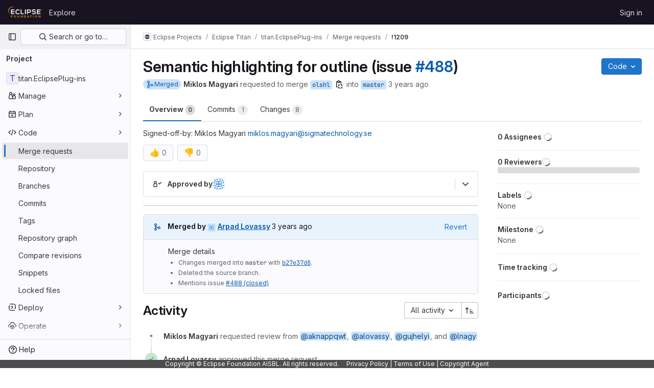

--- FILE ---
content_type: text/css; charset=utf-8
request_url: https://gitlab.eclipse.org/assets/page_bundles/ci_status-03a1526d5d59d53e23437e9d6d2187df404745e4de53b9767362223455318ca8.css
body_size: 530
content:
@keyframes blinking-dot{0%{opacity:1}25%{opacity:.4}75%{opacity:.4}100%{opacity:1}}.ci-status{border:1px solid var(--gl-border-color-default)}.ci-status:hover,.ci-status:focus{text-decoration:none}.ci-status svg{height:13px;width:13px;overflow:visible}.ci-status.ci-failed{color:var(--red-500, #dd2b0e);border-color:var(--red-500, #dd2b0e)}.ci-status.ci-failed:not(span):hover{background-color:var(--red-100, #fdd4cd);color:var(--red-600, #c91c00);border-color:var(--red-600, #c91c00)}.ci-status.ci-success{color:var(--green-500, #108548);border-color:var(--green-500, #108548)}.ci-status.ci-success:not(span):hover{background-color:var(--green-100, #c3e6cd);color:var(--green-700, #24663b);border-color:var(--green-700, #24663b)}.ci-status.ci-canceling,.ci-status.ci-canceled,.ci-status.ci-disabled,.ci-status.ci-scheduled,.ci-status.ci-manual{color:var(--gl-text-color-default);border-color:currentColor}.ci-status.ci-canceling:not(span):hover,.ci-status.ci-canceled:not(span):hover,.ci-status.ci-disabled:not(span):hover,.ci-status.ci-scheduled:not(span):hover,.ci-status.ci-manual:not(span):hover{background-color:var(--gl-color-alpha-dark-8, rgba(05, 05, 06, 0.08))}.ci-status.ci-preparing{color:var(--gray-300, #a4a3a8);border-color:var(--gray-300, #a4a3a8)}.ci-status.ci-preparing:not(span):hover{background-color:var(--gray-100, #dcdcde);color:var(--gray-400, #89888d);border-color:var(--gray-400, #89888d)}.ci-status.ci-pending,.ci-status.ci-waiting-for-resource,.ci-status.ci-waiting-for-callback,.ci-status.ci-failed-with-warnings,.ci-status.ci-success-with-warnings{color:var(--orange-500, #ab6100);border-color:var(--orange-500, #ab6100)}.ci-status.ci-pending:not(span):hover,.ci-status.ci-waiting-for-resource:not(span):hover,.ci-status.ci-waiting-for-callback:not(span):hover,.ci-status.ci-failed-with-warnings:not(span):hover,.ci-status.ci-success-with-warnings:not(span):hover{background-color:var(--orange-50, #fdf1dd);color:var(--orange-700, #8f4700);border-color:var(--orange-700, #8f4700)}.ci-status.ci-info,.ci-status.ci-running{color:var(--blue-500, #1f75cb);border-color:var(--blue-500, #1f75cb)}.ci-status.ci-info:not(span):hover,.ci-status.ci-running:not(span):hover{background-color:var(--blue-100, #cbe2f9);color:var(--blue-600, #1068bf);border-color:var(--blue-600, #1068bf)}.ci-status.ci-created,.ci-status.ci-skipped{color:var(--gl-text-color-subtle, var(--gl-color-neutral-600, #626168));border-color:currentColor}.ci-status.ci-created:not(span):hover,.ci-status.ci-skipped:not(span):hover{background-color:var(--gl-color-alpha-dark-4, rgba(05, 05, 06, 0.04))}
